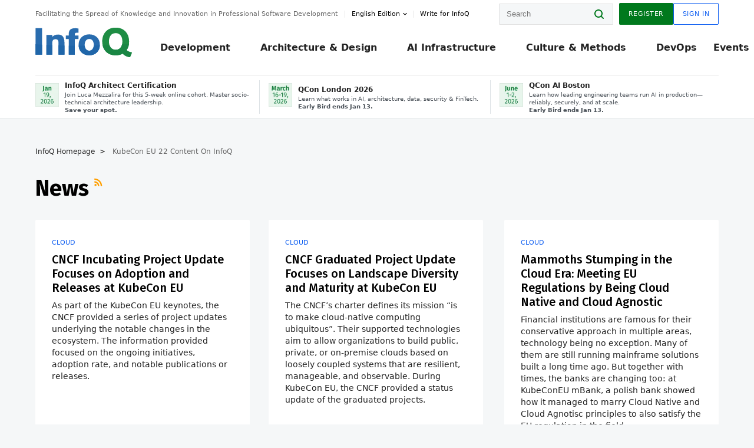

--- FILE ---
content_type: text/css
request_url: https://cdn.infoq.com/statics_s1_20260113081932/styles/style_extra.css
body_size: 866
content:
.intbt{
    display:none;
}

.podcast.prsp {
    display: none;
}

.f_rvcWidget{
    display:none;
}

.f_rvcSection {
    display: none;
}

.f_book_1 {
    display: none;
}

/*.popular__cards>li {
    display: none;
}*/

#email-revalidation-form {
    display: none;
}

#vcrOptional1, #vcrOptional2{
    display: none;
}

#sponsored_links_section{
    display:none;
}

.announcement {
    display: none;
}

.announcement.presentation, .announcement.research {
    display: block;
}

.related__editorial {
    display: none;
}

ul.related__group {
    display: none;
}

#replyPopup {
    display: none;
    position: absolute;
    z-index: 1000;
    top: calc(100% - 15px);
    left: 85px;
    width: 100%;
}

#editCommentPopup {
    display: none;
    position: absolute;
    z-index: 1000;
    top: calc(100% - 15px);
    left: 40px;
    width: 100%;
}

#messagePopup {
    display: none;
    position: absolute;
    z-index: 1000;
    top: 0;
    left: 0;
    width: 100%;
    height: 100%;
}

#messagePopup .messageBox {
    position: relative;
    top: 50%;
    left: 0;
    float: left;
    display: block;
    width: 100%;
    margin-top: -40px;
}

#messagePopup .messageBox p, #messagePopup .messageBox .buttonWrapper {
    width: 100%;
    text-align: center;
}

.comment {
    position: relative;
}

#footerNewsletterEmailSuccess {
    display: none;
}

#footerNewsletterEmailError {
    display: none;
}

input[type=checkbox], input[type=radio] {
    display: none !important;
}

#resubmit-reply, #submit-reply, #reset-reply {
    color: white;
    font-size: .6875rem;
    -webkit-user-select: none;
    -moz-user-select: none;
    -ms-user-select: none;
    user-select: none;
    -webkit-transition: all .15s ease;
    -o-transition: all .15s ease;
    transition: all .15s ease;
    -webkit-font-smoothing: subpixel-antialiased;
    -moz-osx-font-smoothing: auto;
    font-smoothing: subpixel-antialiased;
}

p.allowed.error, p.allowed.time_expired {
    display: none;
    color: red;
}

p.allowed {
    text-align:left;
    display:block;
    font-size: 1rem;
    line-height: 1.5rem;
    margin-bottom: 15px;
}

#messagePopup {
    display: none;
}

.comment__form .unregistered {
    display: none;
}

.notificationDetails {
    display: none;
}
#shareActionMessage{
    display: none;
}

#sponsorParagraph {
    display:none;
}

.presentationnotesmessage{
    display:none;
}
.article__translated{
    display:none;
}
#showBookmarks{
    display:none;
}

/* start after deploy temp fixes for recommended topics on search page */
/*.search_page .topics ul {
    display: -webkit-box;
    display: -webkit-flex;
    display: -ms-flexbox;
    display: flex;
    -webkit-box-orient: horizontal;
    -webkit-box-direction: normal;
    -webkit-flex-flow: row wrap;
    -ms-flex-flow: row wrap;
    flex-flow: row wrap;
    margin: 0 -16px;
}
.search_page .topics ul li {
    -webkit-box-flex: 1;
    -webkit-flex: 1 1 100%;
    -ms-flex: 1 1 100%;
    flex: 1 1 100%;
}
@media only screen and (min-width: 768px) {
    .search_page .topics ul li {
        -webkit-box-flex: 0;
        -webkit-flex: 0 1 45%;
        -ms-flex: 0 1 45%;
        flex: 0 1 45%;
        margin: 0 16px;
    }
    .search_page .topics ul li:nth-child(2n) {
        margin-left: auto;
    }
}*/
/* end : after deploy temp fixes for recommended topics on search page */
.form-control { padding: 0; text-align:left }
a[href='#comments']{ display: none!important; }